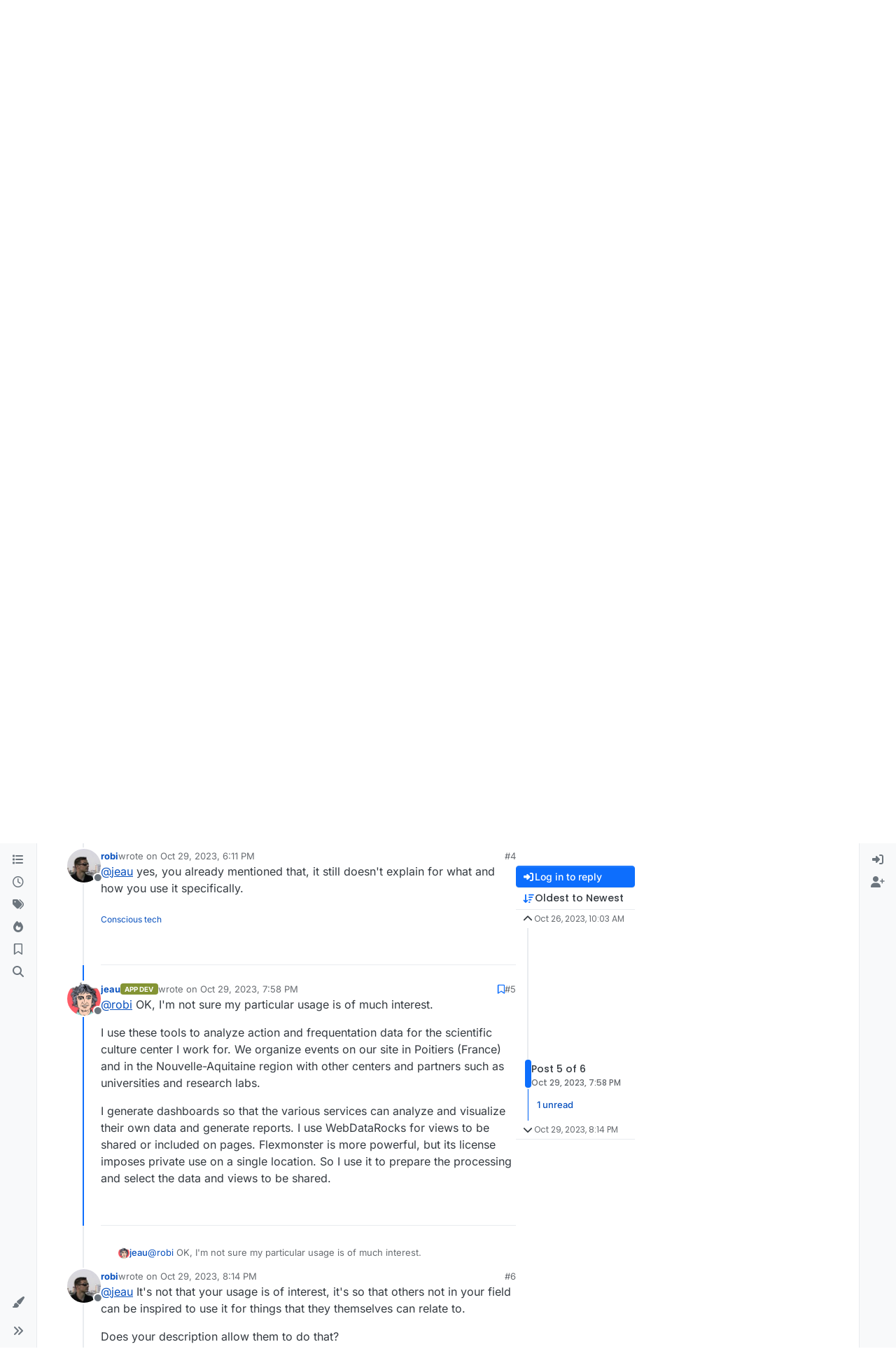

--- FILE ---
content_type: application/javascript; charset=UTF-8
request_url: https://forum.cloudron.io/assets/forum/topic-postTools.a8e1c459c8faa664a66f.min.js
body_size: -742
content:
"use strict";(self.webpackChunknodebb=self.webpackChunknodebb||[]).push([[1091,15794,21374,25432,34271,49897,57490,63154,99127],{8454(B,S,o){var C,b;C=[o(24962),o(96352),o(52473),o(17459),o(34342),o(49897),o(33530),o(29930),o(91749),o(30076)],b=(function(P,W,D,I,x,A,R,p,g,k){const M={};let d=!1;M.init=function(i){d=!1,v(),y(i),P.addShareHandlers(ajaxify.data.titleRaw),x.addVoteHandler(),M.updatePostCount(ajaxify.data.postcount)};function v(){document.querySelector('[component="topic"]')&&$('[component="topic"]').on("show.bs.dropdown",'[component="post/tools"]',function(){const a=$(this),s=a.find(".dropdown-menu"),{top:e}=this.getBoundingClientRect();if(a.toggleClass("dropup",e>window.innerHeight/2),s.attr("data-loaded"))return;s.html(k.generatePlaceholderWave([3,5,9,7,10,"divider",10]));const r=a.parents("[data-pid]"),l=r.attr("data-pid"),U=parseInt(r.attr("data-index"),10);socket.emit("posts.loadPostTools",{pid:l},async(t,n)=>{if(t)return p.error(t);n.posts.display_move_tools=n.posts.display_move_tools&&U!==0;const c=await app.parseAndTranslate("partials/topic/post-menu-list",n),h=o(57576);s.attr("data-loaded","true").html(c),new h("[data-clipboard-text]"),g.fire("action:post.tools.load",{element:s})})})}M.toggle=function(i,a){const s=D.get("post","pid",i);s.find('[component="post/quote"], [component="post/bookmark"], [component="post/reply"], [component="post/flag"], [component="user/chat"]').toggleClass("hidden",a),s.find('[component="post/delete"]').toggleClass("hidden",a).parent().attr("hidden",a?"":null),s.find('[component="post/restore"]').toggleClass("hidden",!a).parent().attr("hidden",a?null:""),s.find('[component="post/purge"]').toggleClass("hidden",!a).parent().attr("hidden",a?null:""),M.removeMenu(s)},M.removeMenu=function(i){i.find('[component="post/tools"] .dropdown-menu').removeAttr("data-loaded").html("")},M.updatePostCount=function(i){D.get("topic/post-count").attr("title",i).html(k.humanReadableNumber(i)),W.setCount(i)};function y(i){const a=D.get("topic");q(),a.on("click",'[component="post/quote"]',function(){w($(this),i)}),a.on("click",'[component="post/reply"]',function(){f($(this),i)}),$(".topic").on("click",'[component="topic/reply"]',function(e){e.preventDefault(),f($(this),i)}),$(".topic").on("click",'[component="topic/reply-as-topic"]',function(){I.translate(`[[topic:link-back, ${ajaxify.data.titleRaw}, ${config.relative_path}/topic/${ajaxify.data.slug}]]`,function(e){g.fire("action:composer.topic.new",{cid:ajaxify.data.cid,body:e})})}),a.on("click",'[component="post/bookmark"]',function(){return u($(this),m($(this),"data-pid"))}),a.on("click",'[component="post/upvote"]',function(){return x.toggleVote($(this),".upvoted",1)}),a.on("click",'[component="post/downvote"]',function(){return x.toggleVote($(this),".downvoted",-1)}),a.on("click",'[component="post/vote-count"]',function(){x.showVotes(m($(this),"data-pid"))}),a.on("click",'[component="post/announce-count"]',function(){x.showAnnouncers(m($(this),"data-pid"))}),a.on("click",'[component="post/flag"]',function(){const e=m($(this),"data-pid");o.e(6574).then(function(){var r=[o(6574)];(function(l){l.showFlagModal({type:"post",id:e})}).apply(null,r)}).catch(o.oe)}),a.on("click",'[component="post/already-flagged"]',function(){const e=$(this).data("flag-id");o.e(6574).then(function(){var r=[o(6574)];(function(l){R.confirm("[[flags:modal-confirm-rescind]]",function(U){U&&l.rescind(e)})}).apply(null,r)}).catch(o.oe)}),a.on("click",'[component="post/flagUser"]',function(){const e=m($(this),"data-uid");o.e(6574).then(function(){var r=[o(6574)];(function(l){l.showFlagModal({type:"user",id:e})}).apply(null,r)}).catch(o.oe)}),a.on("click",'[component="post/flagResolve"]',function(){const e=$(this).attr("data-flagId");o.e(6574).then(function(){var r=[o(6574)];(function(l){l.resolve(e)}).apply(null,r)}).catch(o.oe)}),a.on("click",'[component="post/edit"]',function(){const e=$(this),r=parseInt(m(e,"data-timestamp"),10),l=parseInt(ajaxify.data.postEditDuration,10);s(l,r,"post-edit-duration-expired")&&g.fire("action:composer.post.edit",{pid:m(e,"data-pid")})}),config.enablePostHistory&&ajaxify.data.privileges["posts:history"]&&a.on("click",'[component="post/view-history"], [component="post/edit-indicator"]',function(){const e=$(this);o.e(92747).then(function(){var r=[o(92747)];(function(l){l.open(m(e,"data-pid"))}).apply(null,r)}).catch(o.oe)}),a.on("click",'[component="post/delete"]',function(){const e=$(this),r=parseInt(m(e,"data-timestamp"),10),l=parseInt(ajaxify.data.postDeleteDuration,10);s(l,r,"post-delete-duration-expired")&&j($(this))});function s(e,r,l){if(!ajaxify.data.privileges.isAdminOrMod&&e&&Date.now()-r>e*1e3){const U=Math.floor(e/86400),t=Math.floor(e%86400/3600),n=Math.floor(e%86400%3600/60),c=e%86400%3600%60;let h="[[error:"+l+", "+e+"]]";return U?t?h="[[error:"+l+"-days-hours, "+U+", "+t+"]]":h="[[error:"+l+"-days, "+U+"]]":t?n?h="[[error:"+l+"-hours-minutes, "+t+", "+n+"]]":h="[[error:"+l+"-hours, "+t+"]]":n&&(c?h="[[error:"+l+"-minutes-seconds, "+n+", "+c+"]]":h="[[error:"+l+"-minutes, "+n+"]]"),p.error(h),!1}return!0}a.on("click",'[component="post/restore"]',function(){j($(this))}),a.on("click",'[component="post/purge"]',function(){Y($(this))}),a.on("click",'[component="post/move"]',function(){const e=$(this);o.e(90677).then(function(){var r=[o(90677)];(function(l){l.init(e.parents("[data-pid]"))}).apply(null,r)}).catch(o.oe)}),a.on("click",'[component="post/change-owner"]',function(){const e=$(this);Promise.all([o.e(20056),o.e(17205)]).then(function(){var r=[o(17205)];(function(l){l.init(e.parents("[data-pid]"))}).apply(null,r)}).catch(o.oe)}),a.on("click",'[component="post/manage-editors"]',function(){const e=$(this);Promise.all([o.e(20056),o.e(24459)]).then(function(){var r=[o(24459)];(function(l){l.init(e.parents("[data-pid]"))}).apply(null,r)}).catch(o.oe)}),a.on("click",'[component="post/ban-ip"]',function(){const e=$(this).attr("data-ip");socket.emit("blacklist.addRule",e,function(r){if(r)return p.error(r);p.success("[[admin/manage/blacklist:ban-ip]]")})}),a.on("click",'[component="post/chat"]',function(){Z($(this))})}async function f(i,a){const s=await E();z(async function(){let e=await N(i);(m(i,"data-uid")==="0"||!m(i,"data-userslug"))&&(e="");const r=i.is('[component="post/reply"]')?m(i,"data-pid"):null,l=!r||!s.pid||r===s.pid;s.text&&l?(e=e||s.username,g.fire("action:composer.addQuote",{tid:a,pid:r,title:ajaxify.data.titleRaw,username:e,body:s.text,selectedPid:s.pid})):g.fire("action:composer.post.new",{tid:a,pid:r,title:ajaxify.data.titleRaw,body:e?e+" ":$('[component="topic/quickreply/text"]').val()||""})})}async function w(i,a){const s=await E();z(async function(){const e=await N(i),r=m(i,"data-pid");function l(t){g.fire("action:composer.addQuote",{tid:a,pid:r,username:e,title:ajaxify.data.titleRaw,text:t})}if(s.text&&r&&r===s.pid)return l(s.text);const{content:U}=await A.get(`/posts/${encodeURIComponent(r)}/raw`);l(U)})}async function E(){let i="",a,s="";const e=window.getSelection?window.getSelection():document.selection.createRange(),r=$('[component="post"] [component="post/content"]');let l;return r.each(function(U,t){e&&e.containsNode&&t&&e.containsNode(t,!0)&&(l=t)}),l&&e&&(i=e.toString(),a=$(l).parents('[component="post"]').attr("data-pid"),s=await N($(l))),{text:i,pid:a,username:s}}function u(i,a){const s=i.attr("data-bookmarked")==="false"?"put":"del";return A[s](`/posts/${encodeURIComponent(a)}/bookmark`,void 0,function(e){if(e)return p.error(e);const r=s==="put"?"bookmark":"unbookmark";g.fire(`action:post.${r}`,{pid:a})}),!1}function m(i,a){return i.parents("[data-pid]").attr(a)}function N(i){return new Promise(a=>{let s="";if(i.attr("component")==="topic/reply"){a(s);return}const e=i.parents("[data-pid]");if(e.length&&!e.hasClass("self-post")){Promise.all([o.e(53050),o.e(26174)]).then(function(){var r=[o(13230)];(function(l){s=l(e.attr("data-username"),!0),s||(e.attr("data-uid")!=="0"?s="[[global:former-user]]":s="[[global:guest]]"),s&&s!=="[[global:former-user]]"&&s!=="[[global:guest]]"&&(s="@"+s),a(s)}).apply(null,r)}).catch(o.oe);return}a(s)})}function j(i){const a=m(i,"data-pid"),e=D.get("post","pid",a).hasClass("deleted")?"restore":"delete";O(e,a)}function Y(i){O("purge",m(i,"data-pid"))}async function O(i,a){({action:i}=await g.fire(`static:post.${i}`,{action:i,pid:a})),i&&R.confirm("[[topic:post-"+i+"-confirm]]",function(s){if(!s)return;const e=i==="purge"?"":"/state";A[i==="restore"?"put":"del"](`/posts/${encodeURIComponent(a)}${e}`).catch(p.error)})}function Z(i){const a=i.parents("[data-pid]");return o.e(92619).then(function(){var s=[o(92619)];(function(e){e.newChat(a.attr("data-uid"))}).apply(null,s)}).catch(o.oe),i.parents(".btn-group").find(".dropdown-toggle").click(),!1}function z(i){if(!parseInt(ajaxify.data.topicStaleDays,10))return i();const s=Math.min(Date.now()-1e3*60*60*24*ajaxify.data.topicStaleDays,864e13);if(d||ajaxify.data.lastposttime>=s)return i();R.dialog({title:"[[topic:stale.title]]",message:"[[topic:stale.warning]]",buttons:{reply:{label:"[[topic:stale.reply-anyway]]",className:"btn-link",callback:function(){d=!0,i()}},create:{label:"[[topic:stale.create]]",className:"btn-primary",callback:function(){I.translate(`[[topic:link-back, ${ajaxify.data.title}, ${config.relative_path}/topic/${ajaxify.data.slug}]]`,function(r){g.fire("action:composer.topic.new",{cid:ajaxify.data.cid,body:r,fromStaleTopic:!0})})}}}}).modal()}const G=utils.debounce(_,250);function q(){ajaxify.data.privileges["topics:reply"]&&(g.onPage("action:posts.loaded",X),$(document).off("selectionchange"),$(document).on("selectionchange",function(){window.getSelection().toString()===""&&$('[component="selection/tooltip"]').addClass("hidden")}),$(document).on("selectionchange",G))}function _(){window.getSelection().toString()===""||X()}async function X(){let i=$('[component="selection/tooltip"]');if(i.addClass("hidden"),i.attr("data-ajaxify")==="1"){i.remove();return}const a=window.getSelection();if(a.focusNode&&a.type==="Range"&&ajaxify.data.template.topic){const s=$(a.focusNode),e=$(a.anchorNode),r=e.parents("[data-pid]").attr("data-pid"),l=s.parents("[data-pid]").attr("data-pid");if(r!==l||!s.parents('[component="post/content"]').length||!e.parents('[component="post/content"]').length)return;const U=s.parents("[data-pid]"),t=a.getRangeAt(0);if(!U.length||t.collapsed)return;const n=t.getClientRects(),c=n[n.length-1];i.length||(i=await app.parseAndTranslate("partials/topic/selection-tooltip",ajaxify.data),$('[component="selection/tooltip"]').remove(),i.addClass("hidden").appendTo("body")),i.off("click").on("click",'[component="selection/tooltip/quote"]',function(){i.addClass("hidden"),w(U.find('[component="post/quote"]'),ajaxify.data.tid)}),i.removeClass("hidden"),$(window).one("action:ajaxify.start",function(){i.attr("data-ajaxify",1).addClass("hidden"),$(document).off("selectionchange",G)});const h=i.outerWidth(!0);i.css({top:c.bottom+$(window).scrollTop(),left:h>c.width?c.left:c.left+c.width-h})}}return M}).apply(S,C),b!==void 0&&(B.exports=b)},24962(B,S,o){var C,b;C=[o(91749)],b=(function(P){const W={},D=window.location.protocol+"//"+window.location.host;W.addShareHandlers=function(A){function R(p,g,k,M){return window.open(p,"_blank","width="+k+",height="+M+",scrollbars=no,status=no"),P.fire("action:share.open",{url:p,urlToPost:g}),!1}$("#content").off("shown.bs.dropdown",".share-dropdown").on("shown.bs.dropdown",".share-dropdown",function(){const p=$(this).find(".post-link");p.val(D+x($(this))),setTimeout(function(){p.putCursorAtEnd().select()},50)}),I(".post-link",function(p){return p.preventDefault(),!1}),I('[component="share/twitter"]',function(){const p=x($(this)),g=`https://twitter.com/intent/tweet?text=${encodeURIComponent(A)}&url=${encodeURIComponent(p)}`;return R(g,p,550,420)}),I('[component="share/facebook"]',function(){const p=x($(this)),g=`https://www.facebook.com/sharer/sharer.php?u=${encodeURIComponent(p)}`;return R(g,p,626,436)}),I('[component="share/whatsapp"]',function(){const p=x($(this)),g=encodeURIComponent(A)+" - "+encodeURIComponent(p),k=config.useragent.isMobile?`whatsapp://send?text=${g}`:`https://wa.me/?text=${g}`;return R(k,p,626,436)}),I('[component="share/telegram"]',function(){const p=x($(this)),g=`https://t.me/share/url?text=${encodeURIComponent(A)}&url=${encodeURIComponent(p)}`;return R(g,p,626,436)}),I('[component="share/linkedin"]',function(){const p=x($(this)),g=`https://www.linkedin.com/sharing/share-offsite/?url=${encodeURIComponent(p)}`;return R(g,p,626,436)}),P.fire("action:share.addHandlers",{openShare:R})};function I(A,R){$("#content").off("click",A).on("click",A,R)}function x(A){const R=parseInt(A.parents("[data-pid]").attr("data-pid"),10),p="/post"+(R?"/"+R:"");return D+config.relative_path+p}return W}).apply(S,C),b!==void 0&&(B.exports=b)},29869(B){B.exports=function(S,o,C){o.setGlobal("true",!0),o.setGlobal("false",!1);const b=1440*60*1e3,P={displayMenuItem:D,buildMetaTag:I,buildLinkTag:x,stringify:A,escape:R,stripTags:p,buildCategoryIcon:g,buildCategoryLabel:k,generateCategoryBackground:M,generateChildrenCategories:d,generateTopicClass:v,membershipBtn:y,spawnPrivilegeStates:f,localeToHTML:w,renderTopicImage:E,renderDigestAvatar:u,userAgentIcons:m,buildAvatar:N,increment:j,lessthan:Y,greaterthan:O,generateWroteReplied:Z,generateRepliedTo:z,generateWrote:G,encodeURIComponent:q,isoTimeToLocaleString:_,shouldHideReplyContainer:X,humanReadableNumber:i,formattedNumber:a,isNumber:s,txEscape:e,uploadBasename:r,generatePlaceholderWave:l,register:U,__escape:W};function W(t){return t}function D(t,n){const c=t.navigation[n];return!(!c||c.route.match("/users")&&t.user&&!t.user.privileges["view:users"]||c.route.match("/tags")&&t.user&&!t.user.privileges["view:tags"]||c.route.match("/groups")&&t.user&&!t.user.privileges["view:groups"])}function I(t){const n=t.name?'name="'+t.name+'" ':"",c=t.property?'property="'+t.property+'" ':"",h=t.content?'content="'+t.content.replace(/\n/g," ")+'" ':"";return"<meta "+n+c+h+`/>
	`}function x(t){const n=["link","rel","as","type","href","hreflang","sizes","title","crossorigin"],[c,h,H,T,L,F,K,Q,V]=n.map(J=>t[J]?`${J}="${t[J]}" `:"");return"<link "+c+h+H+T+K+Q+L+F+V+`/>
	`}function A(t){return JSON.stringify(t).replace(/&/gm,"&amp;").replace(/</gm,"&lt;").replace(/>/gm,"&gt;").replace(/"/g,"&quot;")}function R(t){return S.escapeHTML(t)}function p(t){return S.stripHTMLTags(t)}function g(t,n,c){return t?`<span class="icon d-inline-flex justify-content-center align-items-center align-middle ${c}" style="${M(t)} width:${n}; height: ${n}; font-size: ${parseInt(n,10)/2}px;">${t.icon?`<i class="fa fa-fw ${t.icon}"></i>`:""}</span>`:""}function k(t,n="a",c=""){if(!t)return"";const h=n==="a"?`href="${C}/category/${t.slug}"`:"";return`<${n} component="topic/category" ${h} class="badge px-1 text-truncate text-decoration-none ${c}" style="color: ${t.color};background-color: ${t.bgColor};border-color: ${t.bgColor}!important; max-width: 70vw;">
			${t.icon&&t.icon!=="fa-nbb-none"?`<i class="fa fa-fw ${t.icon}"></i>`:""}
			${t.name}
		</${n}>`}function M(t){if(!t)return"";const n=[];return t.bgColor&&(n.push("background-color: "+t.bgColor),n.push(`border-color: ${t.bgColor}!important`)),t.color&&n.push("color: "+t.color),t.backgroundImage&&(n.push("background-image: url("+t.backgroundImage+")"),t.imageClass&&n.push("background-size: "+t.imageClass)),n.join("; ")+";"}function d(t){let n="";return!t||!t.children||!t.children.length||(t.children.forEach(function(c){if(c&&!c.isSection){const h=c.link?c.link:C+"/category/"+c.slug;n+='<span class="category-children-item float-start"><div role="presentation" class="icon float-start" style="'+M(c)+'"><i class="fa fa-fw '+c.icon+'"></i></div><a href="'+h+'"><small>'+c.name+"</small></a></span>"}}),n=n&&'<span class="category-children">'+n+"</span>"),n}function v(t){return["locked","pinned","deleted","unread","scheduled"].filter(c=>!!t[c]).join(" ")}function y(t,n=""){return t.isMember&&t.name!=="administrators"?`<button class="btn btn-danger ${n}" data-action="leave" data-group="${t.displayName}" ${t.disableLeave?" disabled":""}><i class="fa fa-times"></i> [[groups:membership.leave-group]]</button>`:t.isPending&&t.name!=="administrators"?`<button class="btn btn-warning disabled ${n}"><i class="fa fa-clock-o"></i> [[groups:membership.invitation-pending]]</button>`:t.isInvited?`<button class="btn btn-warning" data-action="rejectInvite" data-group="${t.displayName}">[[groups:membership.reject]]</button><button class="btn btn-success" data-action="acceptInvite" data-group="${t.name}"><i class="fa fa-plus"></i> [[groups:membership.accept-invitation]]</button>`:!t.disableJoinRequests&&t.name!=="administrators"?`<button class="btn btn-success ${n}" data-action="join" data-group="${t.displayName}"><i class="fa fa-plus"></i> [[groups:membership.join-group]]</button>`:""}function f(t,n,c,h){const H=[];for(const[T,L]of Object.entries(c))H.push({name:T,state:L,type:h[T]});return H.map(function(T){const L=["groups:moderate","groups:posts:upvote","groups:posts:downvote","groups:local:login","groups:group:create"],F=["groups:find","groups:read","groups:topics:read","groups:view:users","groups:view:tags","groups:view:groups"],K=["groups:moderate"];let Q=["groups:view:users","groups:find","groups:read","groups:topics:read","groups:topics:create","groups:topics:reply","groups:topics:tag","groups:posts:edit","groups:posts:history","groups:posts:delete","groups:posts:upvote","groups:posts:downvote","groups:topics:delete"];t===-1&&(Q=Q.slice(3));const V=n==="guests"&&(L.includes(T.name)||T.name.startsWith("groups:admin:"))||n==="spiders"&&!F.includes(T.name)||n==="fediverse"&&!Q.includes(T.name)||n==="Global Moderators"&&K.includes(T.name);return`
				<td data-privilege="${T.name}" data-value="${T.state}" data-type="${T.type}">
					<div class="form-check text-center">
						<input class="form-check-input float-none${V?' d-none"':""}" autocomplete="off" type="checkbox"${T.state?" checked":""}${V?' disabled="disabled" aria-diabled="true"':""} />
					</div>
				</td>
			`}).join("")}function w(t,n){return t=t||n||"en-GB",t.replace("_","-")}function E(t){return t.thumb?'<img src="'+t.thumb+'" class="img-circle user-img" title="'+t.user.displayname+'" />':'<img component="user/picture" data-uid="'+t.user.uid+'" src="'+t.user.picture+'" class="user-img" title="'+t.user.displayname+'" />'}function u(t){return t.teaser?t.teaser.user.picture?'<img style="vertical-align: middle; width: 32px; height: 32px; border-radius: 50%;" src="'+t.teaser.user.picture+'" title="'+t.teaser.user.username+'" />':'<div style="vertical-align: middle; width: 32px; height: 32px; line-height: 32px; font-size: 16px; background-color: '+t.teaser.user["icon:bgColor"]+'; color: white; text-align: center; display: inline-block; border-radius: 50%;">'+t.teaser.user["icon:text"]+"</div>":t.user.picture?'<img style="vertical-align: middle; width: 32px; height: 32px; border-radius: 50%;" src="'+t.user.picture+'" title="'+t.user.username+'" />':'<div style="vertical-align: middle; width: 32px; height: 32px; line-height: 32px; font-size: 16px; background-color: '+t.user["icon:bgColor"]+'; color: white; text-align: center; display: inline-block; border-radius: 50%;">'+t.user["icon:text"]+"</div>"}function m(t){let n="";switch(t.platform){case"Linux":n+='<i class="fa fa-fw fa-linux"></i>';break;case"Microsoft Windows":n+='<i class="fa fa-fw fa-windows"></i>';break;case"Apple Mac":n+='<i class="fa fa-fw fa-apple"></i>';break;case"Android":n+='<i class="fa fa-fw fa-android"></i>';break;case"iPad":n+='<i class="fa fa-fw fa-tablet"></i>';break;case"iPod":case"iPhone":n+='<i class="fa fa-fw fa-mobile"></i>';break;default:n+='<i class="fa fa-fw fa-question-circle"></i>';break}switch(t.browser){case"Chrome":n+='<i class="fa fa-fw fa-chrome"></i>';break;case"Firefox":n+='<i class="fa fa-fw fa-firefox"></i>';break;case"Safari":n+='<i class="fa fa-fw fa-safari"></i>';break;case"IE":n+='<i class="fa fa-fw fa-internet-explorer"></i>';break;case"Edge":n+='<i class="fa fa-fw fa-edge"></i>';break;default:n+='<i class="fa fa-fw fa-question-circle"></i>';break}return n}function N(t,n,c,h,H){t||(t=this),h=h||"";const T=new Map([["title",t.displayname],["data-uid",t.uid],["class",`avatar ${h}${c?" avatar-rounded":""}`]]),L=[`--avatar-size: ${n};`],F=Q=>Array.from(Q).reduce((V,[J,tt])=>(V+=` ${J}="${tt}"`,V),"");let K="";return t.picture&&(K+=`<img${F(T)} alt="${t.displayname}" loading="lazy" component="${H||"avatar/picture"}" src="${t.picture}" style="${L.join(" ")}" onError="this.remove()" itemprop="image" />`),K+=`<span${F(T)} component="${H||"avatar/icon"}" style="${L.join(" ")} background-color: ${t["icon:bgColor"]}">${t["icon:text"]}</span>`,K}function j(t,n){return String(t+parseInt(n,10))}function Y(t,n){return parseInt(t,10)<parseInt(n,10)}function O(t,n){return parseInt(t,10)>parseInt(n,10)}function Z(t,n){return t.toPid?z(t,n):G(t,n)}function z(t,n){const c=t.parent&&t.parent.displayname?t.parent.displayname:"[[global:guest]]";return`[[topic:replied-to-user-${t.timestamp<Date.now()-n*b?"on":"ago"}, ${t.toPid}, ${C}/post/${encodeURIComponent(t.toPid)}, ${c}, ${C}/post/${encodeURIComponent(t.pid)}, ${t.timestampISO}]]`}function G(t,n){return`[[topic:wrote-${t.timestamp<Date.now()-n*b?"on":"ago"}, ${C}/post/${encodeURIComponent(t.pid)}, ${t.timestampISO}]]`}function q(t){return encodeURIComponent(t)}function _(t,n="en-GB"){return new Date(t).toLocaleString([n],{dateStyle:"short",timeStyle:"short"}).replace(/,/g,"&#44;")}function X(t){return!!(t.replies.count<=0||t.replies.hasSingleImmediateReply)}function i(t,n=1){return S.makeNumberHumanReadable(t,n)}function a(t){return S.addCommas(t)}function s(t){return S.isNumber(t)}function e(t){return String(t).replace(/%/g,"&#37;").replace(/,/g,"&#44;")}function r(t,n="/"){const c=/^\d+-/,h=t.substr(t.lastIndexOf(n)+1);return c.test(h)?h.slice(14):h}function l(t){return t.map(c=>c==="divider"?'<li class="dropdown-divider"></li>':`
			<li class="dropdown-item placeholder-wave">
				<div class="placeholder" style="width: 20px;"></div>
				<div class="placeholder col-${c}"></div>
			</li>`).join("")}function U(){Object.keys(P).forEach(function(t){o.registerHelper(t,P[t])})}return P}},30076(B,S,o){var C,b;const P=o(29869);C=[o(77918),o(81335)],b=(function(W,D){return P(W,D,config.relative_path)}).apply(S,C),b!==void 0&&(B.exports=b)},34342(B,S,o){var C,b;C=[o(52473),o(17459),o(49897),o(91749),o(33530),o(29930),o(89336)],b=(function(P,W,D,I,x,A,R){const p={};let g={};p.addVoteHandler=function(){g={},k()&&(P.get("topic").on("mouseenter",'[data-pid] [component="post/vote-count"]',v),P.get("topic").on("mouseleave",'[data-pid] [component="post/vote-count"]',d)),P.get("topic").on("mouseenter",'[data-pid] [component="post/announce-count"]',v),P.get("topic").on("mouseleave",'[data-pid] [component="post/announce-count"]',d)};function k(){const{upvoteVisibility:f,privileges:w}=ajaxify.data;return w.isAdminOrMod||f==="all"||f==="loggedin"&&config.loggedIn}function M(){const{upvoteVisibility:f,downvoteVisibility:w,privileges:E}=ajaxify.data;return E.isAdminOrMod||f==="all"||w==="all"||(f==="loggedin"||w==="loggedin")&&config.loggedIn}function d(){const f=$(this),w=f.parents("[data-pid]").attr("data-pid"),E=R.Tooltip.getInstance(this);E&&(E.dispose(),f.attr("title","")),g[w]=!1}function v(){const f=$(this),E=f.parent().parents("[data-pid]").attr("data-pid");g[E]=!0;const u=R.Tooltip.getInstance(this);u&&(u.dispose(),f.attr("title",""));const m=f.attr("component")==="post/vote-count"?`/posts/${encodeURIComponent(E)}/upvoters`:`/posts/${encodeURIComponent(E)}/announcers/tooltip`;D.get(m,{},function(N,j){if(N)return A.error(N);g[E]&&j&&y(f,j)})}function y(f,w){function E(m){f.attr("title",m),new R.Tooltip(f,{container:"#content",html:!0}).show()}let u=w.usernames.filter(m=>m!=="[[global:former-user]]");u.length&&(u.length+w.otherCount>w.cutoff?(u=u.join(", ").replace(/,/g,"|"),W.translate("[[topic:users-and-others, "+u+", "+w.otherCount+"]]",function(m){m=m.replace(/\|/g,","),E(m)})):(u=u.join(", "),E(u)))}return p.toggleVote=function(f,w,E){const u=f.closest("[data-pid]"),N=u.find(w).length?"del":"put",j=u.attr("data-pid");return D[N](`/posts/${encodeURIComponent(j)}/vote`,{delta:E},function(Y){if(Y){if(!app.user.uid){ajaxify.go("login");return}return A.error(Y)}I.fire("action:post.toggleVote",{pid:j,delta:E,unvote:N==="del"})}),!1},p.showVotes=function(f){M()&&D.get(`/posts/${encodeURIComponent(f)}/voters`,{},function(w,E){if(w)return A.error(w);app.parseAndTranslate("modals/votes",E,function(u){const m=x.dialog({title:"[[global:voters]]",message:u,className:"vote-modal",show:!0,onEscape:!0,backdrop:!0});m.on("click",function(){m.modal("hide")})})})},p.showAnnouncers=async function(f){const w=await D.get(`/posts/${encodeURIComponent(f)}/announcers`,{}).catch(m=>A.error(m)),E=await app.parseAndTranslate("modals/announcers",w),u=x.dialog({title:`[[topic:announcers-x, ${w.announceCount}]]`,message:E,className:"announce-modal",show:!0,onEscape:!0,backdrop:!0});u.on("click",function(){u.modal("hide")})},p}).apply(S,C),b!==void 0&&(B.exports=b)},49897(B,S,o){o.r(S),o.d(S,{del:()=>M,get:()=>A,head:()=>R,patch:()=>g,post:()=>p,put:()=>k});var C=o(91749),b=o.n(C),P=o(33530),W=o.n(P);const D=config.relative_path+"/api/v3";async function I(d,v){if(d.url=d.url.startsWith("/api")?config.relative_path+d.url:D+d.url,typeof v=="function"){x(d).then(y=>v(null,y),y=>v(y));return}try{return await x(d)}catch(y){if(y.message==="A valid login session was not found. Please log in and try again."){const{url:f}=await(0,C.fire)("filter:admin.reauth",{url:"login"});return(0,P.confirm)("[[error:api.reauth-required]]",w=>{w&&ajaxify.go(f)})}throw y}}async function x(d){const{url:v}=d;delete d.url,d.data&&!(d.data instanceof FormData)&&(d.data=JSON.stringify(d.data||{}),d.headers["content-type"]="application/json; charset=utf-8"),{options:d}=await(0,C.fire)("filter:api.options",{options:d}),d.data&&(d.body=d.data,delete d.data);const y=await fetch(v,d),{headers:f}=y;if(f.get("x-redirect"))return x({url:f.get("x-redirect"),...d});const w=f.get("content-type"),E=w&&w.startsWith("application/json");let u;if(d.method!=="HEAD"&&(E?u=await y.json():u=await y.text()),!y.ok)throw u?new Error(E?u.status.message:u):new Error(y.statusText);return E&&u&&u.hasOwnProperty("status")&&u.hasOwnProperty("response")?u.response:u}function A(d,v,y){return I({url:d+(v&&Object.keys(v).length?"?"+$.param(v):"")},y)}function R(d,v,y){return I({url:d+(v&&Object.keys(v).length?"?"+$.param(v):""),method:"HEAD"},y)}function p(d,v,y){return I({url:d,method:"POST",data:v,headers:{"x-csrf-token":config.csrf_token}},y)}function g(d,v,y){return I({url:d,method:"PATCH",data:v,headers:{"x-csrf-token":config.csrf_token}},y)}function k(d,v,y){return I({url:d,method:"PUT",data:v,headers:{"x-csrf-token":config.csrf_token}},y)}function M(d,v,y){return I({url:d,method:"DELETE",data:v,headers:{"x-csrf-token":config.csrf_token}},y)}}}]);
